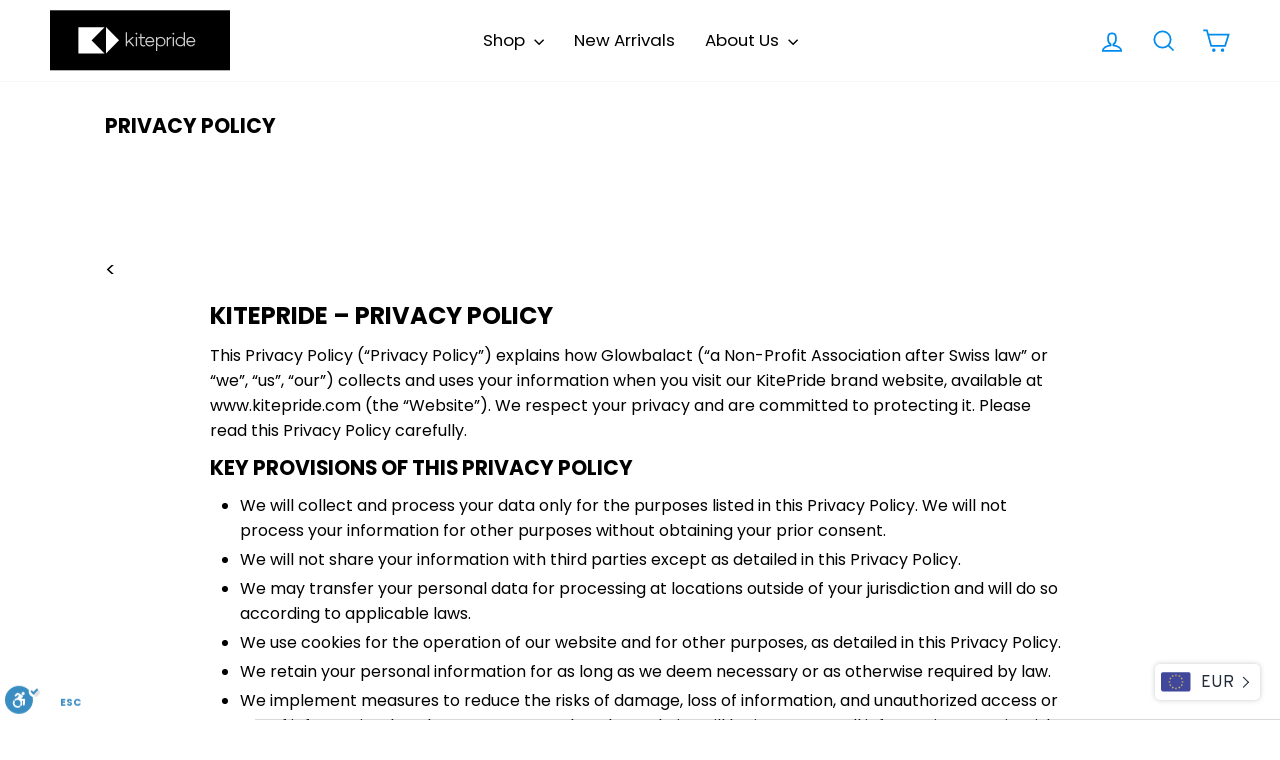

--- FILE ---
content_type: text/html; charset=utf-8
request_url: https://kitepride.com/en-nl/tools/tabarnapp-ad/v1_1/default,dealIds/smart_cart_liquid.ejs?EUR12345905&tabarnapp
body_size: -352
content:

{
"isStaffMember":false,
"now": "2026-01-07 17:17",
"prod_extra":{"0":{}
},
"prod_col": {"0":[]
  },"has_carthook":false,"currency":"CHF","money_format":"€{{amount_with_comma_separator}}","money_with_currency_format":"€{{amount_with_comma_separator}} EUR","cbt":"default,dealIds"
}


--- FILE ---
content_type: text/css
request_url: https://kitepride.com/cdn/shop/t/51/assets/custom.css?v=7540962740382302181757633809
body_size: 3123
content:
html{font-size:calc(24px * .8)}*{letter-spacing:0}.grid-product__title,.cart__item-name{font-weight:600!important;letter-spacing:0!important}.grid-product__tag.grid-product__tag--sold-out{background-color:var(--colorTextBody)!important;color:#fff!important}.image-element{opacity:1!important}.site-nav__item a[href*="/sale"]:not(.site-nav__dropdown-link--top-level){// color: #018bef!important}.cart__terms{justify-content:normal!important}.grid-product__price--savings span,.product__price-savings span{font-weight:400!important}.grid-product__price--savings{display:block;font-size:.75rem}.conversion-bear-money{font-weight:700}.product__price-savings{display:block}.product__price{margin-right:0;margin-left:5px}.grid-product__price--origina,.product__price--compare span,.product__price--compare,.grid-product__price--original{color:#bdbdbd!important}.message_error{color:red;font-size:.75rem!important;margin-top:.25rem;background:#f9f9f9;padding:8px}.label,label:not(.variant__button-label):not(.text-label){letter-spacing:0!important;text-transform:none!important}@media (min-width: 1800px){.page-width{max-width:1741px!important}.site-nav__dropdown-link--top-level{font-weight:900;margin-top:5px;font-size:.9rem}.megamenu .site-nav__dropdown-link:not(.site-nav__dropdown-link--top-level){font-size:.8rem}}#CollectionAjaxContent{padding-bottom:50px}.btn,.rte .btn,.shopify-payment-button .shopify-payment-button__button--unbranded,.spr-container .spr-button,.spr-container .spr-summary-actions a{-webkit-appearance:none;letter-spacing:0!important}.drawer--right.drawer--is-open{display:block;z-index:999999}.align-center{align-items:center;text-align:center}.noraml_imag_text{padding-bottom:3rem}.img_and_text .feature-row__first-image .image-wrap{height:0;width:auto!important;height:28.5rem!important;padding-bottom:0!important}.ajaxcart__subtotal{font-size:1rem;font-family:Geomanist Bold!important}.mobile-nav__social{display:flex;flex-wrap:nowrap!important}.mobile-nav__social-item{border:none!important}.black_title span{max-width:85%}.feature-row__text p{text-align:justify}@media only screen and (min-width: 769px){.hide_pc{display:none}.Geomanist_69{font-size:2.7rem!important;font-family:Geomanist Bold!important;font-weight:900!important}}@media only screen and (max-width: 769px){.hide_mobile{display:none}.faux-select,body,button,input,select,textarea{font-size:14px!important}.map-section{min-height:250px}.map-section__overlay .page-width{padding:0!important}.post_blog .grid--uniform{display:flex;overflow:auto}.post_blog .grid--uniform .small--two-thirds,.post_blog .grid--uniform .small--one-third{width:100%!important}.post_blog .grid--uniform .grid__item{width:50vw!important}.hero--650px{height:200px!important}div[data-section-type=blog] .grid--uniform{display:flex!important;flex-wrap:wrap}div[data-section-type=blog] .grid--uniform .small--two-thirds,div[data-section-type=blog] .grid--uniform .small--one-third{width:100%!important}div[data-section-type=blog] .grid--uniform .grid__item.medium-up--one-third{width:50%}.post_blog .grid--uniform .grid{display:grid!important}.recommendation_title{padding-top:15px!important;text-align:left!important}.recommendation_grid{padding-bottom:50px}.collection-filter .btn,.collection-filter select{font-size:1rem!important}.footer__item--footer2[data-type=newsletter] .collapsible-content *{opacity:1!important;visibility:visible!important}.hero__text-content{padding-top:25px!important}.footer__item--footer2[data-type=newsletter] .collapsible-trigger__icon.collapsible-trigger__icon--open{display:none}.footer__item--footer2[data-type=newsletter] .collapsible-content__inner{transform:none!important}.site-footer{padding-top:30px!important;padding-right:25px;padding-left:25px}.site-footer__linklist li{text-align:left!important}.footer__item--footer2[data-type=newsletter] .collapsible-content{max-width:300px;margin-left:auto;margin-right:auto}.footer__item--footer2[data-type=newsletter] .footer__title{text-align:center;margin-top:15px;margin-bottom:-15px!important}.footer__item--footer2[data-type=newsletter] .collapsible-content{height:171px!important;opacity:1!important;transform:none!important;padding:15px;visibility:visible!important}.noraml_imag_text .feature-row__images{padding-top:10px!important}.noraml_imag_text .feature-row__images{padding-left:0!important;padding-right:0!important}.Geomanist_69{font-size:1.8rem!important;font-family:Geomanist Bold!important;font-weight:900!important}.black_title .Geomanist_120{padding-top:10px!important}.black_title{margin-bottom:25px!important}.payment-icons li{width:24px}.site-footer .grid__item{float:none!important}.payment-icons{padding-top:25px}.payment-icons li *{max-width:100%}.img_and_text .feature-row__text{margin-top:-15px!important;order:2;z-index:4;padding:0!important}.text-with-icons__blocks .text-with-icons__block{padding-top:0!important;max-width:300px;margin-left:auto;margin-right:auto;margin-bottom:-35px}.add-to-cart-black:hover{opacity:1!important;box-shadow:inset 0 0 0 3px #000!important;background:#fff!important;transition:all .2s ease 0s!important;color:#000!important;animation:none!important}.payment-buttons .add-to-cart,.payment-buttons .shopify-payment-button,.payment-buttons .shopify-payment-button__button--unbranded,.add-to-cart-black{letter-spacing:0!important}.btn_cta{transition:all .2s ease 0s!important;opacity:1!important;border:.0833rem solid #018BEF!important;background:#018bef;letter-spacing:0rem!important;font-style:normal!important;align-items:center;font-weight:400!important;color:#fff!important;justify-content:center;font-size:1rem!important;line-height:1.375rem!important;font-family:Poppins,sans-serif!important}.shopify-payment-button__button{transition:all .2s ease 0s!important;opacity:1!important;border:.0833rem solid #5a31f4!important;background:#5a31f4;letter-spacing:0rem!important;font-style:normal!important;align-items:center;display:flex;font-weight:400!important;color:#fff!important;justify-content:center;font-size:1rem!important;line-height:1.375rem!important;font-family:Poppins,sans-serif!important}.add-to-cart{transition:all .2s ease 0s!important;opacity:1!important;border:.0833rem solid #018BEF!important;background:#018bef;letter-spacing:0rem!important;font-style:normal!important;align-items:center;display:flex;font-weight:400!important;color:#fff!important;justify-content:center;font-size:1rem!important;line-height:1.375rem!important;font-family:Poppins,sans-serif!important}.add-to-cart-black{transition:all .2s ease 0s!important;opacity:1!important;border:.0833rem solid #000!important;background:#000;letter-spacing:0rem!important;font-style:normal!important;align-items:center;display:flex;font-weight:400!important;color:#fff!important;justify-content:center;font-size:1rem!important;line-height:1.375rem!important;font-family:Poppins,sans-serif!important}.hide_mobile{display:none!important}}@media only screen and (min-width: 769px){.btn_cta{display:flex}.hide_pc{display:none!important}}@media (max-width: 1800px){html{font-size:calc(24px * .8)}}@media (max-width: 1600px){html{font-size:calc(24px * .8)}}@media (max-width: 1400px){html{font-size:calc(24px * .7)}}.btn,.rte .btn,.shopify-payment-button .shopify-payment-button__button--unbranded,.spr-container .spr-button,.spr-container .spr-summary-actions a{font-weight:400!important}@media (max-width: 1200px){html{font-size:calc(24px * .65)}}@media (max-width: 900px){html{font-size:calc(24px * .55)}}.Geomanist-Bold{font-family:Geomanist Bold!important}.knight-flag{width:87%!important}.grid__image-ratio--portrait:before{padding-bottom:118%!important}.hero__subtitle{margin-top:0}.promo-grid__content{background:transparent linear-gradient(180deg,var(--unnamed-color-00000000) 0%,#212121EE 68%,var(--unnamed-color-232323) 100%) 0% 0% no-repeat padding-box;width:100%}.site-footer{padding-bottom:4.958rem;padding-top:4.958rem}.promo-grid__container:not(.promo-grid__container--boxed) .promo-grid__bg:before{display:none}.hero__text-content .hero__link{margin-top:0}.color-black{color:#000}.site-nav__link,.site-nav__dropdown-link:not(.site-nav__dropdown-link--top-level){font-size:.8rem;letter-spacing:0;font-weight:400;text-transform:none!important}.flex-grid__item--promo-0{min-height:0px!important}.color-white{color:#fff}.font-medium{font-weight:600!important}.align-left{text-align:left}.collection-item:not(.collection-item--below):after{display:none!important}.font-bold{font-weight:700!important}.mt-30{margin-top:1.25rem}.mb-30{margin-bottom:1.25rem}.mt-50{margin-top:2.0833rem}.pt-50{padding-top:2.0833rem}.page-width{max-width:75rem}.section--divider{border-top:.5417rem solid;border-top-color:#000}.pb-50{padding-bottom:2.0833rem}.mb-50{margin-bottom:2.0833rem}.pb-25{padding-bottom:1.0417rem}.mb-25{margin-bottom:1.0417rem}.pb-15{padding-bottom:.625rem}.btn_cta{border:.0833rem solid #018BEF;background:#018bef;letter-spacing:0rem!important;font-style:normal!important;align-items:center;font-weight:400!important;color:#fff;justify-content:center;font-family:Poppins,sans-serif!important}.site-header--stuck{padding:0}.site-header__logo a{padding-top:0!important}.header-item--logo{margin-top:0;padding-top:0}.site-header{padding:0}.site-header__logo{margin:0}.site-header .site-header__logo img{left:0;max-height:4.833rem;padding-bottom:.5rem;padding-top:.5rem;min-height:4.833rem;position:unset;transform:none!important}@media (min-width: 1800px){.site-header .site-header__logo img{max-height:4.833rem;padding-bottom:.5rem;padding-top:.5rem;min-height:4.833rem;position:unset}}.Poppins_65{font-size:2.7rem!important;line-height:.9!important;font-family:Poppins,sans-serif!important}.collapsible-trigger-btn{letter-spacing:0!important;text-transform:none!important}.collection-filter .btn,.collection-filter select{letter-spacing:0rem!important}.h2.product-single__title,.section-header__title{font-size:2.8rem!important;text-transform:none!important;letter-spacing:0rem!important;line-height:.9!important;font-family:Poppins!important;font-weight:700!important}.shopify-payment-button__more-options{font-size:1rem;margin-top:1rem}.Poppins_30{font-size:1.25rem!important;letter-spacing:0rem!important;line-height:1.15!important;font-family:Poppins,sans-serif!important}.img_and_text{margin-bottom:5.87rem}.product-block .product__price{font-size:1.25rem!important;letter-spacing:0rem!important;font-weight:700!important;line-height:1.15!important;font-family:Poppins,sans-serif!important}.collection-image img{object-fit:contain;height:22.916rem}.collection-image{height:22.916rem}.Poppins_30{font-size:1.25rem!important;text-transform:none!important;letter-spacing:0px!important;line-height:1.6rem}.Poppins_59{font-size:2.4583rem!important;line-height:.9!important;font-family:Poppins,sans-serif!important}.text-with-icons__block-icon img{height:4.33rem;margin-left:auto;margin-right:auto;margin-bottom:0rem!important;object-position:center}.text-with-icons__block-title h3,.Poppins_68{font-family:Poppins!important;letter-spacing:0px;color:#000;text-transform:uppercase}.text-with-icons__blocks{padding-top:2.7rem}.index-section{margin:0}.padding-top-bottom-33{padding-top:1.59rem;padding-bottom:1.59rem}.section-header{margin-bottom:2rem}.text-with-icons__blocks .text-with-icons__block{padding-top:0!important}.btn_cta:after,.add-to-cart:after{display:none!important}.btn_cta:hover,.shopify-payment-button__button:hover,.add-to-cart:hover,.promo-grid__slide-link:hover+.btn_cta{opacity:1!important;box-shadow:inset 0 0 0 3px #018bef!important;background:#fff!important;transition:all .2s ease 0s!important;color:#018bef!important;animation:none!important}.type-advanced .promo-grid__content{z-index:5;position:relative}.Geomanist_182:not(.Geomanist-Bold){font-family:Geomanist Bold!important}.Geomanist_182{line-height:.9!important}.Geomanist_150{line-height:1!important;font-family:Geomanist Bold!important;font-weight:900!important}.Poppins_medium_24{font-size:1rem!important;font-weight:400!important;line-height:1.375rem!important;font-family:Poppins,sans-serif!important}.Geomanist_91{font-size:3.7917rem!important;line-height:1.1;font-family:Geomanist Bold!important;font-weight:900!important}.Geomanist_61{font-size:2.5rem!important;line-height:1.1;font-family:Geomanist Bold!important;font-weight:900!important}.padding-bottom-3rem{padding-bottom:3rem!important}.Geomanist_182{font-size:7.5833rem;font-weight:400!important}.Geomanist_120:not(.Geomanist-Bold){line-height:1.2;font-family:Geomanist Bold!important;font-weight:900!important}/// @media (max-width: 1800px){#SiteHeader>.page-width{MARGIN-LEFT:AUTO;PADDING-LEFT:0;MARGIN-RIGHT:0}}.site-nav__link--underline:after{border-bottom:0px}.site-nav__link,.mobile-nav__link--top-level{font-style:normal;font-weight:none;font-size:1rem!important;line-height:1.375rem;font-family:Poppins,sans-serif;letter-spacing:0px!important;color:#000;text-transform:capitalize}.Poppins_59{line-height:.9!important;font-family:Poppins,sans-serif!important}.footer__collapsible p{font-size:.75rem;line-height:1.3!important;font-family:Poppins,sans-serif!important}.Geomanist_150{line-height:.9!important;font-family:Geomanist Bold!important;font-weight:900!important}.footer__title,.site-footer li a{line-height:1.35!important;font-size:1rem;color:var(--colorFooterText);letter-spacing:0;margin-bottom:.3rem!important}.Poppins_medium_24{font-family:Poppins,sans-serif!important}.Geomanist_91,.Geomanist_61{line-height:1.2;font-family:Geomanist Bold!important;font-weight:900!important}.Geomanist_171{line-height:1.2;font-family:Geomanist Bold!important;font-weight:900!important}.section--divider{padding-top:3rem}.collection-item{margin-bottom:1rem!important}.article__grid-meta{margin-bottom:2rem}.site-nav__link--icon .icon{max-height:2rem!important;max-width:2rem!important}@media (min-width: 768px){.text-with-icons__block-title h3,.Poppins_68{font-size:2.8333rem!important}[lang=de] .payment-buttons span{font-size:.8rem!important}.collection-filter .btn,.collection-filter select{font-size:1rem!important}.add-to-cart-black:hover{opacity:1!important;box-shadow:inset 0 0 0 3px #000!important;background:#fff!important;transition:all .2s ease 0s!important;color:#000!important;animation:none!important}.shopify-payment-button{margin-top:0}.shopify-payment-button__button--branded{margin-left:8px}.payment-buttons{display:flex;align-items:center}.payment-buttons .add-to-cart,.payment-buttons .shopify-payment-button,.payment-buttons .shopify-payment-button__button--unbranded,.add-to-cart-black{min-height:1.4583rem!important;letter-spacing:0!important}.shopify-cleanslate div[role=button]{min-width:calc(100% + 3px)!important;left:-1px;min-height:2.4583rem!important;right:-3px!important;top:-1px!important;position:absolute}.payment-buttons .shopify-payment-button{margin-left:.444rem}.shopify-payment-button__more-options{display:none}.btn_cta{transition:all .2s ease 0s!important;opacity:1!important;border:.0833rem solid #018BEF!important;background:#018bef;width:8.7rem!important;letter-spacing:0rem!important;font-style:normal!important;height:2.1667rem!important;align-items:center;font-weight:400!important;padding:.3333rem 0rem!important;color:#fff!important;justify-content:center;font-size:1rem!important;line-height:1.375rem!important;font-family:Poppins,sans-serif!important}.add-to-cart,.shopify-payment-button__button{transition:all .2s ease 0s!important;opacity:1!important;border:.0833rem solid #018BEF!important;background:#018bef;width:10.782rem!important;letter-spacing:0rem!important;font-style:normal!important;height:2.1667rem!important;align-items:center;display:flex;font-weight:400!important;padding:.3333rem 1.25rem!important;color:#fff!important;justify-content:center;font-size:1rem!important;line-height:1.375rem!important;font-family:Poppins,sans-serif!important}.add-to-cart-black{transition:all .2s ease 0s!important;opacity:1!important;border:.0833rem solid #000!important;background:#000;width:10.782rem!important;letter-spacing:0rem!important;font-style:normal!important;height:2.1667rem!important;align-items:center;display:flex;font-weight:400!important;padding:.3333rem 1.25rem!important;color:#fff!important;justify-content:center;font-size:1rem!important;line-height:1.375rem!important;font-family:Poppins,sans-serif!important}.flex-grid--gutters .flex-grid__item{width:35.3333rem;max-height:calc((50vw - 20px)*1.176)!important;object-fit:cover;max-width:calc(50vw - 15px)!important;height:41.5833rem}.Geomanist_150{font-size:6.25rem!important}.Geomanist_182{font-size:7.5833rem!important}.Geomanist_171{font-size:7.125rem!important}.Geomanist_120{font-size:5rem!important}}@media (max-width: 768px){.collection-content{padding-top:5px!important}div[data-testid=PayPalInContext-button]{width:100%!important;max-width:100%;min-width:100%!important;background:transparent!important;color:#fff!important;border:none!important;position:relative}div[data-testid=PayPalInContext-button]:before{content:"";background:#5a35f0;top:-2px;bottom:-2px;left:-2px;right:-2px;position:absolute}div[data-testid=PayPalInContext-button] span{z-index:1;color:#fff}div[data-testid=PayPalInContext-button] svg{filter:brightness(1000%)}.page-content--top{padding-top:60px}.text-with-icons__block-title h3,.Poppins_68{font-size:2.2rem!important}.text-with-icons__block-icon{display:block;margin-bottom:0!important}.hotspot-content__block .grid__item-image-wrapper .grid-product__image-mask{flex:0 0 55%!important;padding-right:15px}.text-with-icons__block-icon img{height:3.5rem!important}.site-header__logo a{width:auto!important}.text-with-icons__blocks{padding-top:0!important}.hotspots-wrapper{padding:0!important}.img_and_text .feature-row__images{margin-top:-50px;padding:0!important}.section--divider{padding-top:25px}.icon-and-text span{font-size:12px!important;text-align:left}.sales-point .icon-and-text{justify-content:left!important}.site-footer>div>.grid{display:block!important}.img_and_text{margin-bottom:50px!important}.map-section__container{padding-top:0!important}.map-section .rte-setting{margin-top:0!important}.map-section__overlay{padding:0!important}.img_and_text lottie-player{width:100%!important}.section-header{margin-bottom:25px!important}.section-header--with-link{align-items:center;display:block!important}.section-header--with-link .btn_cta{margin-top:20px!important}.header-layout[data-logo-align=left] .site-header__logo{margin-right:0!important}.site-nav__icons{display:flex}.site-nav__link[aria-controls=NavDrawer]{order:3}.mobile-nav>.mobile-nav__item:after{border-bottom:2px solid!important}.mobile-nav>.mobile-nav__item .mobile-nav__link--top-level{font-weight:600!important;line-height:2.5rem!important}.drawer__header{border-bottom:2px solid!important}.mobile-nav__toggle button{border-left:none!important}.site-header .site-header__logo img{max-width:100%!important;max-height:100%!important;left:0;min-width:180px;padding-bottom:0!important;padding-top:0!important;min-height:60px!important;position:unset;transform:none!important}#SiteHeader>.page-width{padding-left:0!important}.collection-image img,.collection-image{object-fit:contain;height:17.916rem!important}.promo-grid__bg,.promo-grid__container{height:calc(100vw + 17px)!important}[data-center-text=true] .footer__title{text-align:left}.Geomanist_120{line-height:1.2;letter-spacing:0rem!important;font-size:3rem!important}.Geomanist_150{line-height:1.6;letter-spacing:0rem!important;font-size:4.25rem!important}.Geomanist_171{line-height:1.7;letter-spacing:0rem!important;font-size:3rem!important}.Geomanist_182{line-height:1.6;letter-spacing:0rem!important;font-size:3.2rem!important}}.sales-point{display:block;margin-bottom:1.38rem}.sales-points{list-style:none;margin:2.583rem 0}.product__thumb-item img{height:5.1666rem;width:5.1666rem;max-height:5.1666rem;max-width:5.1666rem;min-height:5.1666rem;min-width:5.1666rem}.product__thumb-item a.is-active:before,.product__thumb-item a:focus:before{display:none!important}.product__thumb-item:before{display:none!important}.product__thumb-item{border:none!important;max-width:100%!important}.product__thumb-item .image-wrap{max-height:5.1666rem;max-width:5.1666rem;height:5.1666rem;padding-bottom:0!important;min-height:5.1666rem;min-width:5.1666rem;width:5.1666rem}.product-block--tab .collapsible-content__inner{padding:1.333rem}.product-block--tab button{text-align:left!important;font-weight:600!important;letter-spacing:0px;color:#000;font-family:Poppins;font-size:1rem;padding:.54rem 1rem}.sales-point .icon-and-text img{width:1.375rem;margin-right:.77rem}.icon-and-text span{font-size:.75rem}.site-footer .grid:after{display:none!important}.site-footer>div>.grid{display:flex;justify-content:space-between}.footer__title,.site-footer li a{font-weight:600!important}.btn.disabled{background:#909090!important;border-color:#909090!important}.shopify-payment-button__more-options{display:none!important}.map-section{height:18.1rem}.map-section .rte-setting{margin-top:-1.5rem}.shopify-payment-button .shopify-payment-button__button--unbranded[disabled]{display:none!important}.btn[disabled]{background:#404040!important;border-color:#404040!important}.approveShipping-checkbox.error_message+label{border-bottom:1px solid red!important}.cart__terms-checkbox.error_message+label{border-bottom:1px solid red!important}.cart__terms-checkbox.error_message:after{content:"You must agree to the terms of use";font-size:10px!important;position:absolute;bottom:-16px;left:25px;color:red;text-align:left;width:100%}.cart__terms{position:relative}.approveShipping-checkbox.error_message:after{content:"You must confirm the shipping details";font-size:10px!important;position:absolute;left:25px;color:red;text-align:left;width:100%;bottom:-16px}.cart__terms a{text-decoration:underline}
/*# sourceMappingURL=/cdn/shop/t/51/assets/custom.css.map?v=7540962740382302181757633809 */


--- FILE ---
content_type: text/css
request_url: https://css.twik.io/spfy23540409.css
body_size: 14
content:
.transition-body DIV.shopify-section.shopify-section-group-header-group{color: transparent !important; opacity: 0 !important; visibility: hidden !important;}

--- FILE ---
content_type: text/javascript; charset=utf-8
request_url: https://kitepride.com/en-nl/cart/update.js?_tbn_ignored&tabarnapp
body_size: 481
content:
{"token":"hWN7L1Ptj5QI3pOVTX4DkOKg?key=9a84df4c048660f2e35dad15f4410723","note":null,"attributes":{},"original_total_price":0,"total_price":0,"total_discount":0,"total_weight":0.0,"item_count":0,"items":[],"requires_shipping":false,"currency":"EUR","items_subtotal_price":0,"cart_level_discount_applications":[],"discount_codes":[],"items_changelog":{"added":[]}}

--- FILE ---
content_type: image/svg+xml
request_url: https://kitepride.com/cdn/shop/files/LOGO_WHITE_STRIP_1.svg?v=1705904574&width=100
body_size: 400
content:
<svg id="Component_4_1" data-name="Component 4 – 1" xmlns="http://www.w3.org/2000/svg" width="352" height="117" viewBox="0 0 352 117">
  <rect id="Rectangle_139" data-name="Rectangle 139" width="352" height="117"/>
  <g id="Group_19" data-name="Group 19" transform="translate(0 -1.933)">
    <path id="Path_1" data-name="Path 1" d="M47.5,0V51.786L73.045,25.894Z" transform="translate(61.973 34.54)" fill="#fff"/>
    <path id="Path_2" data-name="Path 2" d="M0,51.585H50.658L0,.248Z" transform="translate(56 34.571)" fill="#fff"/>
    <g id="Group_1" data-name="Group 1" transform="translate(148.018 44.664)" opacity="0.8">
      <path id="Path_3" data-name="Path 3" d="M81.738,36.184h2.57V31.32l3.7-3.6,7.521,8.463H98.9L89.862,25.919l7.6-7.43H94.134l-9.826,9.384V8.993h-2.57Z" transform="translate(-81.738 -8.993)" fill="#fff"/>
      <path id="Path_4" data-name="Path 4" d="M184.328,9.008H186.9v27.23h-2.575V33.474a8.267,8.267,0,0,1-6.577,3.208,9.338,9.338,0,1,1,0-18.674,8.377,8.377,0,0,1,6.577,3.17ZM177.751,34.3a6.856,6.856,0,0,0,6.7-6.982,6.782,6.782,0,1,0-13.562-.031A6.712,6.712,0,0,0,177.751,34.3Z" transform="translate(-70.849 -8.991)" fill="#fff" fill-rule="evenodd"/>
      <path id="Path_5" data-name="Path 5" d="M136.968,44.674h-2.575V17.445h2.575v2.763A8.265,8.265,0,0,1,143.544,17a9.339,9.339,0,1,1,0,18.677,8.37,8.37,0,0,1-6.577-3.172Zm6.575-25.288a6.853,6.853,0,0,0-6.7,6.982A6.781,6.781,0,1,0,150.4,26.4,6.711,6.711,0,0,0,143.542,19.387Z" transform="translate(-75.116 -7.986)" fill="#fff" fill-rule="evenodd"/>
      <path id="Path_6" data-name="Path 6" d="M99.345,12.938a1.681,1.681,0,0,1-.507-1.264,1.749,1.749,0,0,1,1.774-1.763,1.764,1.764,0,0,1,1.286.517,1.685,1.685,0,0,1,.528,1.246,1.66,1.66,0,0,1-.528,1.264,1.808,1.808,0,0,1-1.286.5A1.744,1.744,0,0,1,99.345,12.938Z" transform="translate(-79.588 -8.877)" fill="#fff"/>
      <path id="Path_7" data-name="Path 7" d="M99.273,17.429h2.57V35.123h-2.57Z" transform="translate(-79.533 -7.932)" fill="#fff"/>
      <path id="Path_8" data-name="Path 8" d="M107.34,29.5q0,6.935,6.044,6.933a13.921,13.921,0,0,0,3.781-.612l-.417-2.262a10.888,10.888,0,0,1-2.946.458,3.718,3.718,0,0,1-2.946-1.072,5.141,5.141,0,0,1-.947-3.446V20.42h6.615V18.16H109.91v-6.55h-2.57v6.55h-3.377V20.42h3.377Z" transform="translate(-78.943 -8.663)" fill="#fff"/>
      <path id="Path_9" data-name="Path 9" d="M133.31,27.363l-.149-.077v.077H118.385a6.97,6.97,0,0,0,2.04,4.344,6.139,6.139,0,0,0,4.5,1.706,6.389,6.389,0,0,0,3.135-.729,4.417,4.417,0,0,0,1.928-1.99h2.8a6.74,6.74,0,0,1-2.909,3.618,9.226,9.226,0,0,1-5.027,1.359,9.078,9.078,0,0,1-4.688-1.226,8.48,8.48,0,0,1-3.229-3.372,10.328,10.328,0,0,1,0-9.479,8.5,8.5,0,0,1,3.229-3.349,9.064,9.064,0,0,1,4.688-1.226,8.18,8.18,0,0,1,4.38,1.187,8.269,8.269,0,0,1,3.027,3.293,10.144,10.144,0,0,1,1.1,4.749A11.1,11.1,0,0,1,133.31,27.363ZM120.4,21a7.077,7.077,0,0,0-2.02,4.326h12.355a6.924,6.924,0,0,0-1.831-4.385,5.5,5.5,0,0,0-4.141-1.666A5.93,5.93,0,0,0,120.4,21Z" transform="translate(-77.457 -7.983)" fill="#fff" fill-rule="evenodd"/>
      <path id="Path_10" data-name="Path 10" d="M162.4,17.022a8.142,8.142,0,0,0-3.855.918,8.841,8.841,0,0,0-2.984,2.6V17.48H152.99V35.174h2.572V23.607a8.778,8.778,0,0,1,2.926-2.986,7.649,7.649,0,0,1,3.913-1.11Z" transform="translate(-72.777 -7.983)" fill="#fff"/>
      <path id="Path_11" data-name="Path 11" d="M163.469,12.938a1.682,1.682,0,0,1-.51-1.264,1.753,1.753,0,0,1,1.774-1.763,1.768,1.768,0,0,1,1.286.517,1.685,1.685,0,0,1,.528,1.246,1.66,1.66,0,0,1-.528,1.264,1.8,1.8,0,0,1-1.286.5A1.746,1.746,0,0,1,163.469,12.938Z" transform="translate(-71.523 -8.877)" fill="#fff"/>
      <path id="Path_12" data-name="Path 12" d="M163.4,17.429h2.57V35.123H163.4Z" transform="translate(-71.468 -7.932)" fill="#fff"/>
      <path id="Path_13" data-name="Path 13" d="M204.38,27.287l.151.077c.026-.233.038-.6.038-1.115a10.143,10.143,0,0,0-1.1-4.749,8.113,8.113,0,0,0-7.408-4.48,9.064,9.064,0,0,0-4.688,1.226,8.52,8.52,0,0,0-3.229,3.349,10.328,10.328,0,0,0,0,9.479,8.5,8.5,0,0,0,3.229,3.372,9.069,9.069,0,0,0,4.688,1.226,9.226,9.226,0,0,0,5.027-1.359A6.74,6.74,0,0,0,204,30.694h-2.8a4.43,4.43,0,0,1-1.926,1.99,6.4,6.4,0,0,1-3.135.729,6.143,6.143,0,0,1-4.5-1.706,6.981,6.981,0,0,1-2.04-4.344H204.38Zm-14.774-1.957A7.071,7.071,0,0,1,191.626,21a5.925,5.925,0,0,1,4.365-1.724,5.5,5.5,0,0,1,4.141,1.666,6.924,6.924,0,0,1,1.831,4.385Z" transform="translate(-68.499 -7.983)" fill="#fff" fill-rule="evenodd"/>
    </g>
    <path id="Path_14" data-name="Path 14" d="M0,.248V51.585L50.658.248Z" transform="translate(56 34.571)" fill="#fff"/>
  </g>
</svg>


--- FILE ---
content_type: image/svg+xml
request_url: https://kitepride.com/cdn/shop/files/LOGO_WHITE_STRIP_1.svg?v=1705904574&width=180
body_size: 705
content:
<svg id="Component_4_1" data-name="Component 4 – 1" xmlns="http://www.w3.org/2000/svg" width="352" height="117" viewBox="0 0 352 117">
  <rect id="Rectangle_139" data-name="Rectangle 139" width="352" height="117"/>
  <g id="Group_19" data-name="Group 19" transform="translate(0 -1.933)">
    <path id="Path_1" data-name="Path 1" d="M47.5,0V51.786L73.045,25.894Z" transform="translate(61.973 34.54)" fill="#fff"/>
    <path id="Path_2" data-name="Path 2" d="M0,51.585H50.658L0,.248Z" transform="translate(56 34.571)" fill="#fff"/>
    <g id="Group_1" data-name="Group 1" transform="translate(148.018 44.664)" opacity="0.8">
      <path id="Path_3" data-name="Path 3" d="M81.738,36.184h2.57V31.32l3.7-3.6,7.521,8.463H98.9L89.862,25.919l7.6-7.43H94.134l-9.826,9.384V8.993h-2.57Z" transform="translate(-81.738 -8.993)" fill="#fff"/>
      <path id="Path_4" data-name="Path 4" d="M184.328,9.008H186.9v27.23h-2.575V33.474a8.267,8.267,0,0,1-6.577,3.208,9.338,9.338,0,1,1,0-18.674,8.377,8.377,0,0,1,6.577,3.17ZM177.751,34.3a6.856,6.856,0,0,0,6.7-6.982,6.782,6.782,0,1,0-13.562-.031A6.712,6.712,0,0,0,177.751,34.3Z" transform="translate(-70.849 -8.991)" fill="#fff" fill-rule="evenodd"/>
      <path id="Path_5" data-name="Path 5" d="M136.968,44.674h-2.575V17.445h2.575v2.763A8.265,8.265,0,0,1,143.544,17a9.339,9.339,0,1,1,0,18.677,8.37,8.37,0,0,1-6.577-3.172Zm6.575-25.288a6.853,6.853,0,0,0-6.7,6.982A6.781,6.781,0,1,0,150.4,26.4,6.711,6.711,0,0,0,143.542,19.387Z" transform="translate(-75.116 -7.986)" fill="#fff" fill-rule="evenodd"/>
      <path id="Path_6" data-name="Path 6" d="M99.345,12.938a1.681,1.681,0,0,1-.507-1.264,1.749,1.749,0,0,1,1.774-1.763,1.764,1.764,0,0,1,1.286.517,1.685,1.685,0,0,1,.528,1.246,1.66,1.66,0,0,1-.528,1.264,1.808,1.808,0,0,1-1.286.5A1.744,1.744,0,0,1,99.345,12.938Z" transform="translate(-79.588 -8.877)" fill="#fff"/>
      <path id="Path_7" data-name="Path 7" d="M99.273,17.429h2.57V35.123h-2.57Z" transform="translate(-79.533 -7.932)" fill="#fff"/>
      <path id="Path_8" data-name="Path 8" d="M107.34,29.5q0,6.935,6.044,6.933a13.921,13.921,0,0,0,3.781-.612l-.417-2.262a10.888,10.888,0,0,1-2.946.458,3.718,3.718,0,0,1-2.946-1.072,5.141,5.141,0,0,1-.947-3.446V20.42h6.615V18.16H109.91v-6.55h-2.57v6.55h-3.377V20.42h3.377Z" transform="translate(-78.943 -8.663)" fill="#fff"/>
      <path id="Path_9" data-name="Path 9" d="M133.31,27.363l-.149-.077v.077H118.385a6.97,6.97,0,0,0,2.04,4.344,6.139,6.139,0,0,0,4.5,1.706,6.389,6.389,0,0,0,3.135-.729,4.417,4.417,0,0,0,1.928-1.99h2.8a6.74,6.74,0,0,1-2.909,3.618,9.226,9.226,0,0,1-5.027,1.359,9.078,9.078,0,0,1-4.688-1.226,8.48,8.48,0,0,1-3.229-3.372,10.328,10.328,0,0,1,0-9.479,8.5,8.5,0,0,1,3.229-3.349,9.064,9.064,0,0,1,4.688-1.226,8.18,8.18,0,0,1,4.38,1.187,8.269,8.269,0,0,1,3.027,3.293,10.144,10.144,0,0,1,1.1,4.749A11.1,11.1,0,0,1,133.31,27.363ZM120.4,21a7.077,7.077,0,0,0-2.02,4.326h12.355a6.924,6.924,0,0,0-1.831-4.385,5.5,5.5,0,0,0-4.141-1.666A5.93,5.93,0,0,0,120.4,21Z" transform="translate(-77.457 -7.983)" fill="#fff" fill-rule="evenodd"/>
      <path id="Path_10" data-name="Path 10" d="M162.4,17.022a8.142,8.142,0,0,0-3.855.918,8.841,8.841,0,0,0-2.984,2.6V17.48H152.99V35.174h2.572V23.607a8.778,8.778,0,0,1,2.926-2.986,7.649,7.649,0,0,1,3.913-1.11Z" transform="translate(-72.777 -7.983)" fill="#fff"/>
      <path id="Path_11" data-name="Path 11" d="M163.469,12.938a1.682,1.682,0,0,1-.51-1.264,1.753,1.753,0,0,1,1.774-1.763,1.768,1.768,0,0,1,1.286.517,1.685,1.685,0,0,1,.528,1.246,1.66,1.66,0,0,1-.528,1.264,1.8,1.8,0,0,1-1.286.5A1.746,1.746,0,0,1,163.469,12.938Z" transform="translate(-71.523 -8.877)" fill="#fff"/>
      <path id="Path_12" data-name="Path 12" d="M163.4,17.429h2.57V35.123H163.4Z" transform="translate(-71.468 -7.932)" fill="#fff"/>
      <path id="Path_13" data-name="Path 13" d="M204.38,27.287l.151.077c.026-.233.038-.6.038-1.115a10.143,10.143,0,0,0-1.1-4.749,8.113,8.113,0,0,0-7.408-4.48,9.064,9.064,0,0,0-4.688,1.226,8.52,8.52,0,0,0-3.229,3.349,10.328,10.328,0,0,0,0,9.479,8.5,8.5,0,0,0,3.229,3.372,9.069,9.069,0,0,0,4.688,1.226,9.226,9.226,0,0,0,5.027-1.359A6.74,6.74,0,0,0,204,30.694h-2.8a4.43,4.43,0,0,1-1.926,1.99,6.4,6.4,0,0,1-3.135.729,6.143,6.143,0,0,1-4.5-1.706,6.981,6.981,0,0,1-2.04-4.344H204.38Zm-14.774-1.957A7.071,7.071,0,0,1,191.626,21a5.925,5.925,0,0,1,4.365-1.724,5.5,5.5,0,0,1,4.141,1.666,6.924,6.924,0,0,1,1.831,4.385Z" transform="translate(-68.499 -7.983)" fill="#fff" fill-rule="evenodd"/>
    </g>
    <path id="Path_14" data-name="Path 14" d="M0,.248V51.585L50.658.248Z" transform="translate(56 34.571)" fill="#fff"/>
  </g>
</svg>
